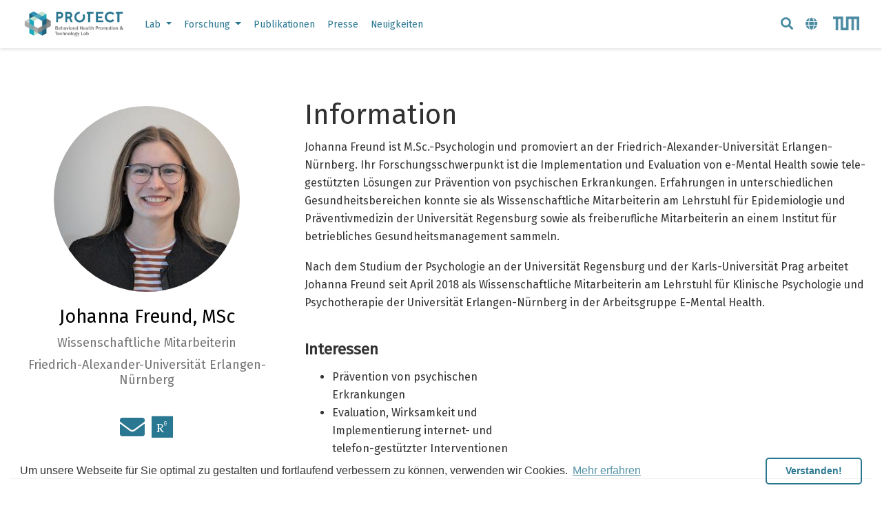

--- FILE ---
content_type: text/html; charset=utf-8
request_url: https://www.protectlab.org/author/johanna-freund-msc/
body_size: 6990
content:
<!DOCTYPE html><html lang="de"><head>
<meta charset="utf-8">
<meta name="viewport" content="width=device-width,initial-scale=1">
<meta http-equiv="x-ua-compatible" content="IE=edge">
<meta name="generator" content="Wowchemy 5.3.0 for Hugo">
<meta name="author" content="Prof. Dr. David Daniel Ebert">
<meta name="description" content="Behavioral Health Promotion &amp; Technology Lab">
<link rel="alternate" hreflang="en" href="https://www.protectlab.org/en/author/johanna-freund-msc/">
<link rel="alternate" hreflang="de" href="https://www.protectlab.org/author/johanna-freund-msc/">
<link rel="preconnect" href="https://fonts.gstatic.com" crossorigin="">
<meta name="theme-color" content="rgb(42, 119, 146)">

<link rel="stylesheet" href="/css/vendor-bundle.min.f1ecf783c14edc00c9320c205831ad8e.css" media="all" onload="this.media='all'">
<link rel="stylesheet" href="https://cdnjs.cloudflare.com/ajax/libs/highlight.js/10.2.0/styles/github.min.css" crossorigin="anonymous" title="hl-light" media="all" onload="this.media='all'">
<link rel="stylesheet" href="https://cdnjs.cloudflare.com/ajax/libs/highlight.js/10.2.0/styles/dracula.min.css" crossorigin="anonymous" title="hl-dark" media="print" onload="this.media='all'" disabled="">
<link rel="stylesheet" href="https://cdnjs.cloudflare.com/ajax/libs/leaflet/1.7.1/leaflet.min.css" integrity="sha512-1xoFisiGdy9nvho8EgXuXvnpR5GAMSjFwp40gSRE3NwdUdIMIKuPa7bqoUhLD0O/5tPNhteAsE5XyyMi5reQVA==" crossorigin="anonymous" media="all" onload="this.media='all'">

<link rel="preload" as="style" href="https://fonts.googleapis.com/css2?family=Roboto:wght@500&amp;family=Fira+Code:wght@300;400;500;600;700&amp;family=Fira+Sans&amp;family=Raleway:ital,wght@0,700;1,700&amp;display=swap">
<link rel="stylesheet" href="https://fonts.googleapis.com/css2?family=Roboto:wght@500&amp;family=Fira+Code:wght@300;400;500;600;700&amp;family=Fira+Sans&amp;family=Raleway:ital,wght@0,700;1,700&amp;display=swap" media="print" onload="this.media='all'">
<link rel="stylesheet" href="/css/wowchemy.a545b0d9762cb75c12b077425c17d68b.css">
<link rel="alternate" href="/author/johanna-freund-msc/index.xml" type="application/rss+xml" title="Protect Lab">
<link rel="manifest" href="/manifest.webmanifest">
<link rel="icon" type="image/png" href="/media/icon_hua7fc57bd6c63daa14ad6ba507053d01b_19344_32x32_fill_lanczos_center_3.png">
<link rel="apple-touch-icon" type="image/png" href="/media/icon_hua7fc57bd6c63daa14ad6ba507053d01b_19344_180x180_fill_lanczos_center_3.png">
<link rel="canonical" href="https://www.protectlab.org/author/johanna-freund-msc/">
<meta property="twitter:card" content="summary">
<meta property="twitter:site" content="@DDEbert">
<meta property="twitter:creator" content="@DDEbert">
<meta property="og:site_name" content="Protect Lab">
<meta property="og:url" content="https://www.protectlab.org/author/johanna-freund-msc/">
<meta property="og:title" content="Johanna Freund, MSc | Protect Lab">
<meta property="og:description" content="Behavioral Health Promotion &amp; Technology Lab"><meta property="og:image" content="https://www.protectlab.org/author/johanna-freund-msc/avatar_hu3d5260fbc769a58578f46af1292e345b_2323215_270x270_fill_q75_lanczos_center.jpg">
<meta property="twitter:image" content="https://www.protectlab.org/author/johanna-freund-msc/avatar_hu3d5260fbc769a58578f46af1292e345b_2323215_270x270_fill_q75_lanczos_center.jpg"><meta property="og:locale" content="de">

<link rel="stylesheet" href="https://cdnjs.cloudflare.com/ajax/libs/cookieconsent2/3.1.1/cookieconsent.min.css" integrity="sha256-zQ0LblD/Af8vOppw18+2anxsuaz3pWYyVWi+bTvTH8Q=" crossorigin="anonymous">

<title>Johanna Freund, MSc | Protect Lab</title>
<!-- Google tag (gtag.js) -->

<style type="text/css">.medium-zoom-overlay{position:fixed;top:0;right:0;bottom:0;left:0;opacity:0;transition:opacity .3s;will-change:opacity}.medium-zoom--opened .medium-zoom-overlay{cursor:pointer;cursor:zoom-out;opacity:1}.medium-zoom-image{cursor:pointer;cursor:zoom-in;transition:transform .3s cubic-bezier(.2,0,.2,1)!important}.medium-zoom-image--hidden{visibility:hidden}.medium-zoom-image--opened{position:relative;cursor:pointer;cursor:zoom-out;will-change:transform}</style><style type="text/css">.CtxtMenu_InfoClose {  top:.2em; right:.2em;}
.CtxtMenu_InfoContent {  overflow:auto; text-align:left; font-size:80%;  padding:.4em .6em; border:1px inset; margin:1em 0px;  max-height:20em; max-width:30em; background-color:#EEEEEE;  white-space:normal;}
.CtxtMenu_Info.CtxtMenu_MousePost {outline:none;}
.CtxtMenu_Info {  position:fixed; left:50%; width:auto; text-align:center;  border:3px outset; padding:1em 2em; background-color:#DDDDDD;  color:black;  cursor:default; font-family:message-box; font-size:120%;  font-style:normal; text-indent:0; text-transform:none;  line-height:normal; letter-spacing:normal; word-spacing:normal;  word-wrap:normal; white-space:nowrap; float:none; z-index:201;  border-radius: 15px;                     /* Opera 10.5 and IE9 */  -webkit-border-radius:15px;               /* Safari and Chrome */  -moz-border-radius:15px;                  /* Firefox */  -khtml-border-radius:15px;                /* Konqueror */  box-shadow:0px 10px 20px #808080;         /* Opera 10.5 and IE9 */  -webkit-box-shadow:0px 10px 20px #808080; /* Safari 3 & Chrome */  -moz-box-shadow:0px 10px 20px #808080;    /* Forefox 3.5 */  -khtml-box-shadow:0px 10px 20px #808080;  /* Konqueror */  filter:progid:DXImageTransform.Microsoft.dropshadow(OffX=2, OffY=2, Color="gray", Positive="true"); /* IE */}
</style><style type="text/css">.CtxtMenu_MenuClose {  position:absolute;  cursor:pointer;  display:inline-block;  border:2px solid #AAA;  border-radius:18px;  -webkit-border-radius: 18px;             /* Safari and Chrome */  -moz-border-radius: 18px;                /* Firefox */  -khtml-border-radius: 18px;              /* Konqueror */  font-family: "Courier New", Courier;  font-size:24px;  color:#F0F0F0}
.CtxtMenu_MenuClose span {  display:block; background-color:#AAA; border:1.5px solid;  border-radius:18px;  -webkit-border-radius: 18px;             /* Safari and Chrome */  -moz-border-radius: 18px;                /* Firefox */  -khtml-border-radius: 18px;              /* Konqueror */  line-height:0;  padding:8px 0 6px     /* may need to be browser-specific */}
.CtxtMenu_MenuClose:hover {  color:white!important;  border:2px solid #CCC!important}
.CtxtMenu_MenuClose:hover span {  background-color:#CCC!important}
.CtxtMenu_MenuClose:hover:focus {  outline:none}
</style><style type="text/css">.CtxtMenu_Menu {  position:absolute;  background-color:white;  color:black;  width:auto; padding:5px 0px;  border:1px solid #CCCCCC; margin:0; cursor:default;  font: menu; text-align:left; text-indent:0; text-transform:none;  line-height:normal; letter-spacing:normal; word-spacing:normal;  word-wrap:normal; white-space:nowrap; float:none; z-index:201;  border-radius: 5px;                     /* Opera 10.5 and IE9 */  -webkit-border-radius: 5px;             /* Safari and Chrome */  -moz-border-radius: 5px;                /* Firefox */  -khtml-border-radius: 5px;              /* Konqueror */  box-shadow:0px 10px 20px #808080;         /* Opera 10.5 and IE9 */  -webkit-box-shadow:0px 10px 20px #808080; /* Safari 3 & Chrome */  -moz-box-shadow:0px 10px 20px #808080;    /* Forefox 3.5 */  -khtml-box-shadow:0px 10px 20px #808080;  /* Konqueror */}
.CtxtMenu_MenuItem {  padding: 1px 2em;  background:transparent;}
.CtxtMenu_MenuArrow {  position:absolute; right:.5em; padding-top:.25em; color:#666666;  font-family: null; font-size: .75em}
.CtxtMenu_MenuActive .CtxtMenu_MenuArrow {color:white}
.CtxtMenu_MenuArrow.CtxtMenu_RTL {left:.5em; right:auto}
.CtxtMenu_MenuCheck {  position:absolute; left:.7em;  font-family: null}
.CtxtMenu_MenuCheck.CtxtMenu_RTL { right:.7em; left:auto }
.CtxtMenu_MenuRadioCheck {  position:absolute; left: .7em;}
.CtxtMenu_MenuRadioCheck.CtxtMenu_RTL {  right: .7em; left:auto}
.CtxtMenu_MenuInputBox {  padding-left: 1em; right:.5em; color:#666666;  font-family: null;}
.CtxtMenu_MenuInputBox.CtxtMenu_RTL {  left: .1em;}
.CtxtMenu_MenuComboBox {  left:.1em; padding-bottom:.5em;}
.CtxtMenu_MenuSlider {  left: .1em;}
.CtxtMenu_SliderValue {  position:absolute; right:.1em; padding-top:.25em; color:#333333;  font-size: .75em}
.CtxtMenu_SliderBar {  outline: none; background: #d3d3d3}
.CtxtMenu_MenuLabel {  padding: 1px 2em 3px 1.33em;  font-style:italic}
.CtxtMenu_MenuRule {  border-top: 1px solid #DDDDDD;  margin: 4px 3px;}
.CtxtMenu_MenuDisabled {  color:GrayText}
.CtxtMenu_MenuActive {  background-color: #606872;  color: white;}
.CtxtMenu_MenuDisabled:focus {  background-color: #E8E8E8}
.CtxtMenu_MenuLabel:focus {  background-color: #E8E8E8}
.CtxtMenu_ContextMenu:focus {  outline:none}
.CtxtMenu_ContextMenu .CtxtMenu_MenuItem:focus {  outline:none}
.CtxtMenu_SelectionMenu {  position:relative; float:left;  border-bottom: none; -webkit-box-shadow:none; -webkit-border-radius:0px; }
.CtxtMenu_SelectionItem {  padding-right: 1em;}
.CtxtMenu_Selection {  right: 40%; width:50%; }
.CtxtMenu_SelectionBox {  padding: 0em; max-height:20em; max-width: none;  background-color:#FFFFFF;}
.CtxtMenu_SelectionDivider {  clear: both; border-top: 2px solid #000000;}
.CtxtMenu_Menu .CtxtMenu_MenuClose {  top:-10px; left:-10px}
</style><style id="MJX-CHTML-styles">
mjx-container[jax="CHTML"] {
  line-height: 0;
}

mjx-container [space="1"] {
  margin-left: .111em;
}

mjx-container [space="2"] {
  margin-left: .167em;
}

mjx-container [space="3"] {
  margin-left: .222em;
}

mjx-container [space="4"] {
  margin-left: .278em;
}

mjx-container [space="5"] {
  margin-left: .333em;
}

mjx-container [rspace="1"] {
  margin-right: .111em;
}

mjx-container [rspace="2"] {
  margin-right: .167em;
}

mjx-container [rspace="3"] {
  margin-right: .222em;
}

mjx-container [rspace="4"] {
  margin-right: .278em;
}

mjx-container [rspace="5"] {
  margin-right: .333em;
}

mjx-container [size="s"] {
  font-size: 70.7%;
}

mjx-container [size="ss"] {
  font-size: 50%;
}

mjx-container [size="Tn"] {
  font-size: 60%;
}

mjx-container [size="sm"] {
  font-size: 85%;
}

mjx-container [size="lg"] {
  font-size: 120%;
}

mjx-container [size="Lg"] {
  font-size: 144%;
}

mjx-container [size="LG"] {
  font-size: 173%;
}

mjx-container [size="hg"] {
  font-size: 207%;
}

mjx-container [size="HG"] {
  font-size: 249%;
}

mjx-container [width="full"] {
  width: 100%;
}

mjx-box {
  display: inline-block;
}

mjx-block {
  display: block;
}

mjx-itable {
  display: inline-table;
}

mjx-row {
  display: table-row;
}

mjx-row > * {
  display: table-cell;
}

mjx-mtext {
  display: inline-block;
}

mjx-mstyle {
  display: inline-block;
}

mjx-merror {
  display: inline-block;
  color: red;
  background-color: yellow;
}

mjx-mphantom {
  visibility: hidden;
}

_::-webkit-full-page-media, _:future, :root mjx-container {
  will-change: opacity;
}

mjx-assistive-mml {
  position: absolute !important;
  top: 0px;
  left: 0px;
  clip: rect(1px, 1px, 1px, 1px);
  padding: 1px 0px 0px 0px !important;
  border: 0px !important;
  display: block !important;
  width: auto !important;
  overflow: hidden !important;
  -webkit-touch-callout: none;
  -webkit-user-select: none;
  -khtml-user-select: none;
  -moz-user-select: none;
  -ms-user-select: none;
  user-select: none;
}

mjx-assistive-mml[display="block"] {
  width: 100% !important;
}

mjx-c::before {
  display: block;
  width: 0;
}

.MJX-TEX {
  font-family: MJXZERO, MJXTEX;
}

.TEX-B {
  font-family: MJXZERO, MJXTEX-B;
}

.TEX-I {
  font-family: MJXZERO, MJXTEX-I;
}

.TEX-MI {
  font-family: MJXZERO, MJXTEX-MI;
}

.TEX-BI {
  font-family: MJXZERO, MJXTEX-BI;
}

.TEX-S1 {
  font-family: MJXZERO, MJXTEX-S1;
}

.TEX-S2 {
  font-family: MJXZERO, MJXTEX-S2;
}

.TEX-S3 {
  font-family: MJXZERO, MJXTEX-S3;
}

.TEX-S4 {
  font-family: MJXZERO, MJXTEX-S4;
}

.TEX-A {
  font-family: MJXZERO, MJXTEX-A;
}

.TEX-C {
  font-family: MJXZERO, MJXTEX-C;
}

.TEX-CB {
  font-family: MJXZERO, MJXTEX-CB;
}

.TEX-FR {
  font-family: MJXZERO, MJXTEX-FR;
}

.TEX-FRB {
  font-family: MJXZERO, MJXTEX-FRB;
}

.TEX-SS {
  font-family: MJXZERO, MJXTEX-SS;
}

.TEX-SSB {
  font-family: MJXZERO, MJXTEX-SSB;
}

.TEX-SSI {
  font-family: MJXZERO, MJXTEX-SSI;
}

.TEX-SC {
  font-family: MJXZERO, MJXTEX-SC;
}

.TEX-T {
  font-family: MJXZERO, MJXTEX-T;
}

.TEX-V {
  font-family: MJXZERO, MJXTEX-V;
}

.TEX-VB {
  font-family: MJXZERO, MJXTEX-VB;
}

mjx-stretchy-v mjx-c, mjx-stretchy-h mjx-c {
  font-family: MJXZERO, MJXTEX-S1, MJXTEX-S4, MJXTEX, MJXTEX-A ! important;
}

@font-face /* 0 */ {
  font-family: MJXZERO;
  src: url("https://cdn.jsdelivr.net/npm/mathjax@3/es5/output/chtml/fonts/woff-v2/MathJax_Zero.woff") format("woff");
}

@font-face /* 1 */ {
  font-family: MJXTEX;
  src: url("https://cdn.jsdelivr.net/npm/mathjax@3/es5/output/chtml/fonts/woff-v2/MathJax_Main-Regular.woff") format("woff");
}

@font-face /* 2 */ {
  font-family: MJXTEX-B;
  src: url("https://cdn.jsdelivr.net/npm/mathjax@3/es5/output/chtml/fonts/woff-v2/MathJax_Main-Bold.woff") format("woff");
}

@font-face /* 3 */ {
  font-family: MJXTEX-I;
  src: url("https://cdn.jsdelivr.net/npm/mathjax@3/es5/output/chtml/fonts/woff-v2/MathJax_Math-Italic.woff") format("woff");
}

@font-face /* 4 */ {
  font-family: MJXTEX-MI;
  src: url("https://cdn.jsdelivr.net/npm/mathjax@3/es5/output/chtml/fonts/woff-v2/MathJax_Main-Italic.woff") format("woff");
}

@font-face /* 5 */ {
  font-family: MJXTEX-BI;
  src: url("https://cdn.jsdelivr.net/npm/mathjax@3/es5/output/chtml/fonts/woff-v2/MathJax_Math-BoldItalic.woff") format("woff");
}

@font-face /* 6 */ {
  font-family: MJXTEX-S1;
  src: url("https://cdn.jsdelivr.net/npm/mathjax@3/es5/output/chtml/fonts/woff-v2/MathJax_Size1-Regular.woff") format("woff");
}

@font-face /* 7 */ {
  font-family: MJXTEX-S2;
  src: url("https://cdn.jsdelivr.net/npm/mathjax@3/es5/output/chtml/fonts/woff-v2/MathJax_Size2-Regular.woff") format("woff");
}

@font-face /* 8 */ {
  font-family: MJXTEX-S3;
  src: url("https://cdn.jsdelivr.net/npm/mathjax@3/es5/output/chtml/fonts/woff-v2/MathJax_Size3-Regular.woff") format("woff");
}

@font-face /* 9 */ {
  font-family: MJXTEX-S4;
  src: url("https://cdn.jsdelivr.net/npm/mathjax@3/es5/output/chtml/fonts/woff-v2/MathJax_Size4-Regular.woff") format("woff");
}

@font-face /* 10 */ {
  font-family: MJXTEX-A;
  src: url("https://cdn.jsdelivr.net/npm/mathjax@3/es5/output/chtml/fonts/woff-v2/MathJax_AMS-Regular.woff") format("woff");
}

@font-face /* 11 */ {
  font-family: MJXTEX-C;
  src: url("https://cdn.jsdelivr.net/npm/mathjax@3/es5/output/chtml/fonts/woff-v2/MathJax_Calligraphic-Regular.woff") format("woff");
}

@font-face /* 12 */ {
  font-family: MJXTEX-CB;
  src: url("https://cdn.jsdelivr.net/npm/mathjax@3/es5/output/chtml/fonts/woff-v2/MathJax_Calligraphic-Bold.woff") format("woff");
}

@font-face /* 13 */ {
  font-family: MJXTEX-FR;
  src: url("https://cdn.jsdelivr.net/npm/mathjax@3/es5/output/chtml/fonts/woff-v2/MathJax_Fraktur-Regular.woff") format("woff");
}

@font-face /* 14 */ {
  font-family: MJXTEX-FRB;
  src: url("https://cdn.jsdelivr.net/npm/mathjax@3/es5/output/chtml/fonts/woff-v2/MathJax_Fraktur-Bold.woff") format("woff");
}

@font-face /* 15 */ {
  font-family: MJXTEX-SS;
  src: url("https://cdn.jsdelivr.net/npm/mathjax@3/es5/output/chtml/fonts/woff-v2/MathJax_SansSerif-Regular.woff") format("woff");
}

@font-face /* 16 */ {
  font-family: MJXTEX-SSB;
  src: url("https://cdn.jsdelivr.net/npm/mathjax@3/es5/output/chtml/fonts/woff-v2/MathJax_SansSerif-Bold.woff") format("woff");
}

@font-face /* 17 */ {
  font-family: MJXTEX-SSI;
  src: url("https://cdn.jsdelivr.net/npm/mathjax@3/es5/output/chtml/fonts/woff-v2/MathJax_SansSerif-Italic.woff") format("woff");
}

@font-face /* 18 */ {
  font-family: MJXTEX-SC;
  src: url("https://cdn.jsdelivr.net/npm/mathjax@3/es5/output/chtml/fonts/woff-v2/MathJax_Script-Regular.woff") format("woff");
}

@font-face /* 19 */ {
  font-family: MJXTEX-T;
  src: url("https://cdn.jsdelivr.net/npm/mathjax@3/es5/output/chtml/fonts/woff-v2/MathJax_Typewriter-Regular.woff") format("woff");
}

@font-face /* 20 */ {
  font-family: MJXTEX-V;
  src: url("https://cdn.jsdelivr.net/npm/mathjax@3/es5/output/chtml/fonts/woff-v2/MathJax_Vector-Regular.woff") format("woff");
}

@font-face /* 21 */ {
  font-family: MJXTEX-VB;
  src: url("https://cdn.jsdelivr.net/npm/mathjax@3/es5/output/chtml/fonts/woff-v2/MathJax_Vector-Bold.woff") format("woff");
}
</style><style></style></head>
<body id="top" data-spy="scroll" data-offset="70" data-target="#TableOfContents" class="page-wrapper" data-wc-page-id="17e2642a01a9031ac368f388c6ff0922"><div role="dialog" aria-live="polite" aria-label="cookieconsent" aria-describedby="cookieconsent:desc" class="cc-window cc-banner cc-type-info cc-theme-classic cc-bottom cc-color-override--9648280 " style=""><!--googleoff: all--><span id="cookieconsent:desc" class="cc-message">Um unsere Webseite für Sie optimal zu gestalten und fortlaufend verbessern zu können, verwenden wir Cookies. <a aria-label="learn more about cookies" role="button" tabindex="0" class="cc-link" href="https://www.cookiesandyou.com" rel="noopener noreferrer nofollow" target="_blank">Mehr erfahren</a></span><div class="cc-compliance"><a aria-label="dismiss cookie message" role="button" tabindex="0" class="cc-btn cc-dismiss">Verstanden!</a></div><!--googleon: all--></div>

<aside class="search-modal" id="search">
<div class="container">
<section class="search-header">
<div class="row no-gutters justify-content-between mb-3">
<div class="col-6">
<h1>Suche</h1>
</div>
<div class="col-6 col-search-close">
<a class="js-search" href="#" aria-label="Close"><i class="fas fa-times-circle text-muted" aria-hidden="true"></i></a>
</div>
</div>
<div id="search-box">
<input name="q" id="search-query" placeholder="Suche..." autocapitalize="off" autocomplete="off" autocorrect="off" spellcheck="false" type="search" class="form-control" aria-label="Suche...">
</div>
</section>
<section class="section-search-results">
<div id="search-hits">
</div>
</section>
</div>
</aside>
<div class="page-header">
<nav class="navbar navbar-expand-lg navbar-light compensate-for-scrollbar" id="navbar-main">
<div class="container-xl">
<div class="d-none d-lg-inline-flex">
<a class="navbar-brand" href="/"><img src="/media/logo.svg" alt="Protect Lab"></a>
</div>
<button type="button" class="navbar-toggler" data-toggle="collapse" data-target="#navbar-content" aria-controls="navbar-content" aria-expanded="false" aria-label="Navigation einblenden">
<span><i class="fas fa-bars"></i></span>
</button>
<div class="navbar-brand-mobile-wrapper d-inline-flex d-lg-none">
<a class="navbar-brand" href="/"><img src="/media/logo.svg" alt="Protect Lab"></a>
</div>
<div class="navbar-collapse main-menu-item collapse justify-content-start" id="navbar-content">
<ul class="navbar-nav d-md-inline-flex">
<li class="nav-item dropdown">
<a href="#" class="nav-link dropdown-toggle" data-toggle="dropdown" aria-haspopup="true"><span>Lab</span><span class="caret"></span>
</a>
<div class="dropdown-menu">
<a class="dropdown-item" href="/author/prof.-dr.-david-daniel-ebert/"><span>Prof. David Daniel Ebert</span></a>
<a class="dropdown-item" href="/team/"><span>Team</span></a>
<a class="dropdown-item" href="/job/"><span>Ausschreibungen</span></a>
<a class="dropdown-item" href="/thesis-supervision/"><span>Abschlussarbeiten</span></a>
<a class="dropdown-item" href="/#contact"><span>Kontakt</span></a>
</div>
</li>
<li class="nav-item dropdown">
<a href="#" class="nav-link dropdown-toggle" data-toggle="dropdown" aria-haspopup="true"><span>Forschung</span><span class="caret"></span>
</a>
<div class="dropdown-menu">
<a class="dropdown-item" href="/research/"><span>Übersicht</span></a>
<a class="dropdown-item" href="/research-projects/"><span>Forschungsprojekte</span></a>
<a class="dropdown-item" href="/workshop/"><span>Workshops</span></a>
<a class="dropdown-item" href="/event/"><span>Vorträge &amp; Präsentationen</span></a>
</div>
</li>
<li class="nav-item">
<a class="nav-link" href="/publication/"><span>Publikationen</span></a>
</li>
<li class="nav-item">
<a class="nav-link" href="/press/"><span>Presse</span></a>
</li>
<li class="nav-item">
<a class="nav-link" href="/post/"><span>Neuigkeiten</span></a>
</li>
</ul>
</div>
<ul class="nav-icons navbar-nav flex-row ml-auto d-flex pl-md-2">
<li class="nav-item">
<a class="nav-link js-search" href="#" aria-label="Suche"><i class="fas fa-search" aria-hidden="true"></i></a>
</li>
<li class="nav-item dropdown i18n-dropdown">
<a href="#" class="nav-link" data-toggle="dropdown" aria-haspopup="true" aria-label="语言">
<i class="fas fa-globe mr-1" aria-hidden="true"></i></a>
<div class="dropdown-menu">
<div class="dropdown-item dropdown-item-active">
<span>Deutsch</span>
</div>
<a class="dropdown-item" href="https://www.protectlab.org/en/author/johanna-freund-msc/">
<span>English</span>
</a>
</div>
</li>
<li class="nav-item"><a href="https://www.tum.de/en/" target="_blank" id="gh-logo" style="color: white !important;"><img src="/media/tum.png" style="height: 20px !important;"></a></li></ul>
</div>
</nav>
</div>
<div class="page-body">
<section id="profile-page" class="pt-5">
<div class="container">
<div class="row">
<div class="col-12 col-lg-4">
<div id="profile">
<img class="avatar avatar-circle" width="270" height="270" src="/author/johanna-freund-msc/avatar_hu3d5260fbc769a58578f46af1292e345b_2323215_270x270_fill_q75_lanczos_center.jpg" alt="Johanna Freund, MSc">
<div class="portrait-title">
<h2>Johanna Freund, MSc</h2>
<h3>Wissenschaftliche Mitarbeiterin</h3>
<h3>
<span>Friedrich-Alexander-Universität Erlangen-Nürnberg</span>
</h3>
</div>
<ul class="network-icon" aria-hidden="true">
<li>
<a href="mailto:johanna.freund@fau.de" aria-label="envelope">
<i class="fas fa-envelope big-icon"></i>
</a>
</li>
<li>
<a href="https://www.researchgate.net/profile/Johanna_Freund2" target="_blank" rel="noopener" aria-label="researchgate">
<i class="fab fa-researchgate big-icon"></i>
</a>
</li>
</ul>
</div>
</div>
<div class="col-12 col-lg-8">
<div class="article-style">
<h1 id="information">Information</h1>
<font size="3">
<p>Johanna Freund ist M.Sc.-Psychologin und promoviert an der Friedrich-Alexander-Universität Erlangen-Nürnberg. Ihr Forschungsschwerpunkt ist die Implementation und Evaluation von e-Mental Health sowie tele-gestützten Lösungen zur Prävention von psychischen Erkrankungen. Erfahrungen in unterschiedlichen Gesundheitsbereichen konnte sie als Wissenschaftliche Mitarbeiterin am Lehrstuhl für Epidemiologie und Präventivmedizin der Universität Regensburg sowie als freiberufliche Mitarbeiterin an einem Institut für betriebliches Gesundheitsmanagement sammeln.</p>
<p>Nach dem Studium der Psychologie an der Universität Regensburg und der Karls-Universität Prag arbeitet Johanna Freund seit April 2018 als Wissenschaftliche Mitarbeiterin am Lehrstuhl für Klinische Psychologie und Psychotherapie der Universität Erlangen-Nürnberg in der Arbeitsgruppe E-Mental Health.</p>
</font>
</div>
<div class="row">
<div class="col-md-5">
<div class="section-subheading">Interessen</div>
<ul class="ul-interests mb-0">
<li>Prävention von psychischen Erkrankungen</li>
<li>Evaluation, Wirksamkeit und Implementierung internet- und telefon-gestützter Interventionen</li>
</ul>
</div>
</div>
</div>
</div>
<div class="article-widget content-widget-hr">
<h3>Aktuellste</h3>
<ul>
<li>
<a href="/publication/reducing-problematic-alcohol-use-in-employees-economic-evaluation-of-guided-and-unguided-web-based-interventions-alongside-a-three-arm-randomized-controlled-trial/">Reducing problematic alcohol use in employees- economic evaluation of guided and unguided web‐based interventions alongside a three‐arm randomized controlled trial</a>
</li>
<li>
<a href="/publication/telephone-coaching-for-the-prevention-of-depression-in-depression-in-farmers-results-from-a-pragmatic-from-a-pragmatic-randomized-controlled-trial/">Telephone coaching for the prevention of depression in depression in farmers- Results from a pragmatic from a pragmatic randomized controlled trial</a>
</li>
<li>
<a href="/publication/are-guided-internet-based-interventions-for-the-indicated-prevention-of-depression-in-green-professions-effective-in-the-long-run-longitudinal-analysis-of-the-6-and-12-month-/">Are guided internet-based interventions for the indicated prevention of depression in green professions effective in the long run? Longitudinal analysis of the 6-and 12-month&nbsp;</a>
</li>
<li>
<a href="/publication/individual-case-coaching-through-telephone-as-a-prevention-offer-for-farmers-foresters-and-horticulturists-results-of-a-randomized-controlled-efficacy-trial-tec-a-/">Individual Case Coaching through Telephone as a Prevention Offer for Farmers Foresters and Horticulturists?-Results of a randomized controlled Efficacy Trial (TEC-A)</a>
</li>
<li>
<a href="/publication/telefonisches-einzelfallcoaching-als-praventionsangebot-fur-landwirte-forster-und-gartenbauer-ergebnisse-einer-randomisiert-kontrollierten-wirksamkeitsstudie-tec-a-/">Telefonisches Einzelfallcoaching als Präventionsangebot für Landwirte Förster und Gartenbauer?-Ergebnisse einer randomisiert-kontrollierten Wirksamkeitsstudie (TEC-A)</a>
</li>
<li>
<a href="/publication/clinical-and-cost-effectiveness-of-a-guided-internet-based-acceptance-and-commitment-therapy-to-improve-chronic-pain-related-disability-in-green-professions-pact-a-study-/">Clinical and cost-effectiveness of a guided internet-based Acceptance and Commitment Therapy to improve chronic pain–related disability in green professions (PACT-A)- study&nbsp;</a>
</li>
<li>
<a href="/publication/effectiveness-of-guided-internet-based-interventions-in-the-indicated-prevention-of-depression-in-green-professions-prod-a-results-of-a-pragmatic-randomized-controlled-trial/">Effectiveness of guided internet-based interventions in the indicated prevention of depression in green professions (PROD-A)- Results of a pragmatic randomized controlled trial</a>
</li>
<li>
<a href="/publication/implementing-internet-and-tele-based-interventions-to-prevent-mental-health-disorders-in-farmers-foresters-and-gardeners-implementit-study-protocol-for-the-multi-level-/">Implementing internet-and tele-based interventions to prevent mental health disorders in farmers foresters and gardeners (ImplementIT)- study protocol for the multi-level&nbsp;</a>
</li>
<li>
<a href="/publication/protocol-clinical-and-cost-effectiveness-of-a-guided-internet-based-acceptance-and-commitment-therapy-to-improve-chronic-pain-related-disability-in-green-professions-pact-a-/">Protocol- Clinical and cost-effectiveness of a guided internet-based Acceptance and Commitment Therapy to improve chronic pain–related disability in green professions (PACT-A&nbsp;</a>
</li>
<li>
<a href="/project/mit-uns-im-gleichgewicht/">Mit Uns Im Gleichgewicht</a>
</li>
<li>
<a href="/publication/clinical-and-cost-effectiveness-of-guided-internet-based-interventions-in-the-indicated-prevention-of-depression-in-green-professions-prod-a-study-protocol-of-a-36-month-/">Clinical and cost-effectiveness of guided internet-based interventions in the indicated prevention of depression in green professions (PROD-A)- study protocol of a 36-month&nbsp;</a>
</li>
<li>
<a href="/publication/clinical-and-cost-effectiveness-of-personalized-tele-based-coaching-for-farmers-foresters-and-gardeners-to-prevent-depression-study-protocol-of-an-18-month-follow-up-/">Clinical and cost-effectiveness of personalized tele-based coaching for farmers foresters and gardeners to prevent depression- Study protocol of an 18-month follow-up&nbsp;</a>
</li>
<li>
<a href="/project/implementall/">ImpleMentAll</a>
</li>
<li>
<a href="/publication/implementierung-internet-und-telefongestutzter-praventionsma%C3%9Fnahmen-implementit-in-landlichen-betrieben-der-land-forstwirtschaft-und-gartenbau-studienprotokoll-fur-die-/">Implementierung internet-und telefongestützter Präventionsmaßnahmen (ImpleMentIT) in ländlichen Betrieben der Land-/Forstwirtschaft und Gartenbau- Studienprotokoll für die&nbsp;</a>
</li>
</ul>
</div>
</div>
</section>
</div>
<div class="page-footer">
<div class="container">
<footer class="site-footer">
<p class="powered-by">
© Protect Lab 2024
</p>
<p class="powered-by">
Published with <a href="https://wowchemy.com/?utm_campaign=poweredby" target="_blank" rel="noopener">Wowchemy</a> — the free, <a href="https://github.com/wowchemy/wowchemy-hugo-modules" target="_blank" rel="noopener">open source</a> website builder that empowers creators.
</p>
</footer>
</div>
</div>
<div id="modal" class="modal fade" role="dialog">
<div class="modal-dialog">
<div class="modal-content">
<div class="modal-header">
<h5 class="modal-title">Zitieren</h5>
<button type="button" class="close" data-dismiss="modal" aria-label="Close">
<span aria-hidden="true">×</span>
</button>
</div>
<div class="modal-body">
<pre><code class="tex hljs"></code></pre>
</div>
<div class="modal-footer">
<a class="btn btn-outline-primary my-1 js-copy-cite" href="#" target="_blank">
<i class="fas fa-copy"></i> Kopie
</a>
<a class="btn btn-outline-primary my-1 js-download-cite" href="#" target="_blank">
<i class="fas fa-download"></i> Download
</a>
<div id="modal-error"></div>
</div>
</div>
</div>
</div>














</body></html>

--- FILE ---
content_type: image/svg+xml
request_url: https://www.protectlab.org/media/logo.svg
body_size: 101001
content:
<?xml version="1.0" encoding="UTF-8" standalone="yes"?>
<!DOCTYPE svg PUBLIC "-//W3C//DTD SVG 1.1//EN" "http://www.w3.org/Graphics/SVG/1.1/DTD/svg11.dtd">

<svg width="700" height="280" viewBox="0 0 700 280" xmlns="http://www.w3.org/2000/svg" xmlns:xlink="http://www.w3.org/1999/xlink" version="1.1" baseProfile="full">
    <g transform="scale(1,-1) translate(0,-280)">
        <image opacity="1.000000" xlink:href="[data-uri]" width="700.000000" height="248.000000" transform="translate(0.000000,264.000000) scale(1,-1)"></image>
    </g>
</svg>